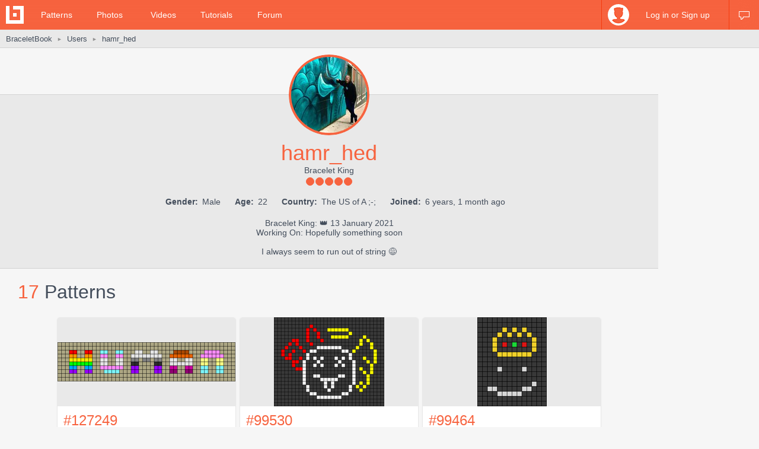

--- FILE ---
content_type: text/html; charset=utf-8
request_url: https://www.braceletbook.com/users/176702_hamr_hed/
body_size: 9355
content:
<!DOCTYPE html>

<html lang="en">
<head>
    <meta charset="utf-8" />
    <title>hamr_hed's profile | BraceletBook</title>
    <meta name="description" content="Friendship bracelet profile of user hamr_hed. Bracelet King: 👑 13 January 2021 
Working On: Hopefully something soon

I always seem to run out..." />
    <meta name="author" content="Jakub Kleň" />
    <link rel="alternate" type="application/rss+xml" title="BraceletBook RSS" href="https://www.braceletbook.com/rss/" />
    <meta name="twitter:site" content="@BraceletBook" />
    <meta property="al:ios:app_name" content="BraceletBook" />
    <meta property="al:ios:app_store_id" content="390289566" />
    <meta property="og:site_name" content="BraceletBook" />
    <meta name="color-scheme" content="light dark" /><meta name="theme-color" content="#f6f6f6" media="(prefers-color-scheme:light)" /><meta name="theme-color" content="#2d2d2d" media="(prefers-color-scheme:dark)" />
    <meta property="og:image" content="https://media.braceletbookcdn.com/users/000/000/047/071/000000047071/image.jpg" /><meta name="twitter:image" content="https://media.braceletbookcdn.com/users/000/000/047/071/000000047071/image.jpg" /><meta name="twitter:image:src" content="https://media.braceletbookcdn.com/users/000/000/047/071/000000047071/image.jpg" />
    <!--[if IE]><link rel="icon" type="image/x-icon" href="https://static.braceletbookcdn.com/images/favicon.ico" /><![endif]--><link rel="icon" type="image/png" href="https://static.braceletbookcdn.com/images/favicon_16.png" sizes="16x16" /><link rel="icon" type="image/png" href="https://static.braceletbookcdn.com/images/favicon_32.png" sizes="32x32" /><link rel="icon" type="image/png" href="https://static.braceletbookcdn.com/images/favicon_48.png" sizes="48x48" /><link rel="icon" type="image/png" href="https://static.braceletbookcdn.com/images/favicon_64.png" sizes="64x64" /><link rel="icon" type="image/png" href="https://static.braceletbookcdn.com/images/favicon_96.png" sizes="96x96" /><link rel="icon" type="image/png" href="https://static.braceletbookcdn.com/images/favicon_128.png" sizes="128x128" /><link rel="icon" type="image/png" href="https://static.braceletbookcdn.com/images/favicon_196.png" sizes="196x196" /><link rel="icon" type="image/png" href="https://static.braceletbookcdn.com/images/favicon_256.png" sizes="256x256" /><link rel="apple-touch-icon-precomposed" type="image/png" href="https://static.braceletbookcdn.com/images/apple-touch-icon.png" />
    <link rel="stylesheet" href="https://static.braceletbookcdn.com/cache/css/output.72ab83ee1321.css" type="text/css">
    
    <script src="https://static.braceletbookcdn.com/cache/js/output.697775bc5652.js"></script>
    <script>var SITE_DOMAIN = "braceletbook.com"; var STATIC_URL = "https://static.braceletbookcdn.com/";</script>
    <script>var REPLACE_EMOJIS = {":)": "🙂",":\u002D)": "🙂","\u003B)": "😉","\u003B\u002D)": "😉",":d": "😄",":\u002Dd": "😄",":\u0027d": "😂",":\u0027\u002Dd": "😂",":*": "😘",":\u002D*": "😘",":|": "😐",":\u002D|": "😐",":o": "😲",":\u002Do": "😲",":p": "😛",":\u002Dp": "😛","\u003Bp": "😜","\u003B\u002Dp": "😜",":z": "😴",":\u002Dz": "😴",":(": "🙁",":\u002D(": "🙁",":\u0027(": "😢",":\u0027\u002D(": "😢",":c(": "😭",":!": "🤮",":\u002D!": "🤮"};</script>
    
    
    
    <script>var APNS_PUSH_ID_SAFARI = "web.com.braceletbook"; var WEBPUSH_VAPID_PUBLIC_KEY = "BLGHZxjf4kcZ2VLnIqt42mnXyEtl_48LWDalw6tokyf0zIqBxfairfn0\u002Dcsos7B_VAsoONhAvr_Yalg723BzJFI";</script>

    <!-- InMobi Choice. Consent Manager Tag v3.0 (for TCF 2.2) -->
<script type="text/javascript" async=true>
(function() {
  var host = 'braceletbook.com';
  var element = document.createElement('script');
  var firstScript = document.getElementsByTagName('script')[0];
  var url = 'https://cmp.inmobi.com'
    .concat('/choice/', 'adF_aynRc44Cd', '/', host, '/choice.js?tag_version=V3');
  var uspTries = 0;
  var uspTriesLimit = 3;
  element.async = true;
  element.type = 'text/javascript';
  element.src = url;

  firstScript.parentNode.insertBefore(element, firstScript);

  function makeStub() {
    var TCF_LOCATOR_NAME = '__tcfapiLocator';
    var queue = [];
    var win = window;
    var cmpFrame;

    function addFrame() {
      var doc = win.document;
      var otherCMP = !!(win.frames[TCF_LOCATOR_NAME]);

      if (!otherCMP) {
        if (doc.body) {
          var iframe = doc.createElement('iframe');

          iframe.style.cssText = 'display:none';
          iframe.name = TCF_LOCATOR_NAME;
          doc.body.appendChild(iframe);
        } else {
          setTimeout(addFrame, 5);
        }
      }
      return !otherCMP;
    }

    function tcfAPIHandler() {
      var gdprApplies;
      var args = arguments;

      if (!args.length) {
        return queue;
      } else if (args[0] === 'setGdprApplies') {
        if (
          args.length > 3 &&
          args[2] === 2 &&
          typeof args[3] === 'boolean'
        ) {
          gdprApplies = args[3];
          if (typeof args[2] === 'function') {
            args[2]('set', true);
          }
        }
      } else if (args[0] === 'ping') {
        var retr = {
          gdprApplies: gdprApplies,
          cmpLoaded: false,
          cmpStatus: 'stub'
        };

        if (typeof args[2] === 'function') {
          args[2](retr);
        }
      } else {
        if(args[0] === 'init' && typeof args[3] === 'object') {
          args[3] = Object.assign(args[3], { tag_version: 'V3' });
        }
        queue.push(args);
      }
    }

    function postMessageEventHandler(event) {
      var msgIsString = typeof event.data === 'string';
      var json = {};

      try {
        if (msgIsString) {
          json = JSON.parse(event.data);
        } else {
          json = event.data;
        }
      } catch (ignore) {}

      var payload = json.__tcfapiCall;

      if (payload) {
        window.__tcfapi(
          payload.command,
          payload.version,
          function(retValue, success) {
            var returnMsg = {
              __tcfapiReturn: {
                returnValue: retValue,
                success: success,
                callId: payload.callId
              }
            };
            if (msgIsString) {
              returnMsg = JSON.stringify(returnMsg);
            }
            if (event && event.source && event.source.postMessage) {
              event.source.postMessage(returnMsg, '*');
            }
          },
          payload.parameter
        );
      }
    }

    while (win) {
      try {
        if (win.frames[TCF_LOCATOR_NAME]) {
          cmpFrame = win;
          break;
        }
      } catch (ignore) {}

      if (win === window.top) {
        break;
      }
      win = win.parent;
    }
    if (!cmpFrame) {
      addFrame();
      win.__tcfapi = tcfAPIHandler;
      win.addEventListener('message', postMessageEventHandler, false);
    }
  };

  makeStub();

  function makeGppStub() {
    const CMP_ID = 10;
    const SUPPORTED_APIS = [
      '2:tcfeuv2',
      '6:uspv1',
      '7:usnatv1',
      '8:usca',
      '9:usvav1',
      '10:uscov1',
      '11:usutv1',
      '12:usctv1'
    ];

    window.__gpp_addFrame = function (n) {
      if (!window.frames[n]) {
        if (document.body) {
          var i = document.createElement("iframe");
          i.style.cssText = "display:none";
          i.name = n;
          document.body.appendChild(i);
        } else {
          window.setTimeout(window.__gpp_addFrame, 10, n);
        }
      }
    };
    window.__gpp_stub = function () {
      var b = arguments;
      __gpp.queue = __gpp.queue || [];
      __gpp.events = __gpp.events || [];

      if (!b.length || (b.length == 1 && b[0] == "queue")) {
        return __gpp.queue;
      }

      if (b.length == 1 && b[0] == "events") {
        return __gpp.events;
      }

      var cmd = b[0];
      var clb = b.length > 1 ? b[1] : null;
      var par = b.length > 2 ? b[2] : null;
      if (cmd === "ping") {
        clb(
          {
            gppVersion: "1.1", // must be “Version.Subversion”, current: “1.1”
            cmpStatus: "stub", // possible values: stub, loading, loaded, error
            cmpDisplayStatus: "hidden", // possible values: hidden, visible, disabled
            signalStatus: "not ready", // possible values: not ready, ready
            supportedAPIs: SUPPORTED_APIS, // list of supported APIs
            cmpId: CMP_ID, // IAB assigned CMP ID, may be 0 during stub/loading
            sectionList: [],
            applicableSections: [-1],
            gppString: "",
            parsedSections: {},
          },
          true
        );
      } else if (cmd === "addEventListener") {
        if (!("lastId" in __gpp)) {
          __gpp.lastId = 0;
        }
        __gpp.lastId++;
        var lnr = __gpp.lastId;
        __gpp.events.push({
          id: lnr,
          callback: clb,
          parameter: par,
        });
        clb(
          {
            eventName: "listenerRegistered",
            listenerId: lnr, // Registered ID of the listener
            data: true, // positive signal
            pingData: {
              gppVersion: "1.1", // must be “Version.Subversion”, current: “1.1”
              cmpStatus: "stub", // possible values: stub, loading, loaded, error
              cmpDisplayStatus: "hidden", // possible values: hidden, visible, disabled
              signalStatus: "not ready", // possible values: not ready, ready
              supportedAPIs: SUPPORTED_APIS, // list of supported APIs
              cmpId: CMP_ID, // list of supported APIs
              sectionList: [],
              applicableSections: [-1],
              gppString: "",
              parsedSections: {},
            },
          },
          true
        );
      } else if (cmd === "removeEventListener") {
        var success = false;
        for (var i = 0; i < __gpp.events.length; i++) {
          if (__gpp.events[i].id == par) {
            __gpp.events.splice(i, 1);
            success = true;
            break;
          }
        }
        clb(
          {
            eventName: "listenerRemoved",
            listenerId: par, // Registered ID of the listener
            data: success, // status info
            pingData: {
              gppVersion: "1.1", // must be “Version.Subversion”, current: “1.1”
              cmpStatus: "stub", // possible values: stub, loading, loaded, error
              cmpDisplayStatus: "hidden", // possible values: hidden, visible, disabled
              signalStatus: "not ready", // possible values: not ready, ready
              supportedAPIs: SUPPORTED_APIS, // list of supported APIs
              cmpId: CMP_ID, // CMP ID
              sectionList: [],
              applicableSections: [-1],
              gppString: "",
              parsedSections: {},
            },
          },
          true
        );
      } else if (cmd === "hasSection") {
        clb(false, true);
      } else if (cmd === "getSection" || cmd === "getField") {
        clb(null, true);
      }
      //queue all other commands
      else {
        __gpp.queue.push([].slice.apply(b));
      }
    };
    window.__gpp_msghandler = function (event) {
      var msgIsString = typeof event.data === "string";
      try {
        var json = msgIsString ? JSON.parse(event.data) : event.data;
      } catch (e) {
        var json = null;
      }
      if (typeof json === "object" && json !== null && "__gppCall" in json) {
        var i = json.__gppCall;
        window.__gpp(
          i.command,
          function (retValue, success) {
            var returnMsg = {
              __gppReturn: {
                returnValue: retValue,
                success: success,
                callId: i.callId,
              },
            };
            event.source.postMessage(msgIsString ? JSON.stringify(returnMsg) : returnMsg, "*");
          },
          "parameter" in i ? i.parameter : null,
          "version" in i ? i.version : "1.1"
        );
      }
    };
    if (!("__gpp" in window) || typeof window.__gpp !== "function") {
      window.__gpp = window.__gpp_stub;
      window.addEventListener("message", window.__gpp_msghandler, false);
      window.__gpp_addFrame("__gppLocator");
    }
  };

  makeGppStub();

  var uspStubFunction = function() {
    var arg = arguments;
    if (typeof window.__uspapi !== uspStubFunction) {
      setTimeout(function() {
        if (typeof window.__uspapi !== 'undefined') {
          window.__uspapi.apply(window.__uspapi, arg);
        }
      }, 500);
    }
  };

  var checkIfUspIsReady = function() {
    uspTries++;
    if (window.__uspapi === uspStubFunction && uspTries < uspTriesLimit) {
      console.warn('USP is not accessible');
    } else {
      clearInterval(uspInterval);
    }
  };

  if (typeof window.__uspapi === 'undefined') {
    window.__uspapi = uspStubFunction;
    var uspInterval = setInterval(checkIfUspIsReady, 6000);
  }
})();
</script>
<!-- End InMobi Choice. Consent Manager Tag v3.0 (for TCF 2.2) -->
    <script async src="https://pagead2.googlesyndication.com/pagead/js/adsbygoogle.js"></script>
<script data-cfasync="false">var freestar = freestar || {}; freestar.queue = freestar.queue || []; freestar.config = freestar.config || {}; freestar.config.enabled_slots = []; freestar.initCallback = function () { (freestar.config.enabled_slots.length === 0) ? freestar.initCallbackCalled = false : freestar.newAdSlots(freestar.config.enabled_slots) }</script>
<script src="https://a.pub.network/braceletbook-com/pubfig.min.js" async></script>
    <script async src="https://www.googletagmanager.com/gtag/js?id=UA-5957603-3"></script>
<script>window['gtag_enable_tcf_support']=true;window.dataLayer=window.dataLayer||[];function gtag(){dataLayer.push(arguments);}gtag('js',new Date());gtag('config','UA-5957603-3');gtag('config','G-T0FB63TGKM');</script>

</head>
<body class="with_ads">
    <div id="wrapper">
        
    <script src="//s7.addthis.com/js/300/addthis_widget.js#pubid=braceletbook" async></script>
    
    

    <div id="header">
        <div class="header_content">
            <a class="logo" title="Home" href="https://www.braceletbook.com/"><img alt="BraceletBook logo" width="30" height="30" src="https://static.braceletbookcdn.com/images/logo_header.png" srcset="https://static.braceletbookcdn.com/images/logo_header_2x.png 2x, https://static.braceletbookcdn.com/images/logo_header_3x.png 3x" /></a>
            <div class="menu">
                
    <a href="https://www.braceletbook.com/patterns/">Patterns</a>
    <a href="https://www.braceletbook.com/photos/">Photos</a>
    <a href="https://www.braceletbook.com/videos/">Videos</a>
    <a href="https://www.braceletbook.com/tutorials/">Tutorials</a>
    <a href="https://www.braceletbook.com/forum/">Forum</a>

            </div>
            
    <div class="icons">
        
        
        <a class="chat_icon" href="https://www.braceletbook.com/chat/" title="Chat"><div class="icon"></div><div class="icon_active"></div></a>
        
    </div>

    <div class="profile">
        <a class="anchor" href="https://www.braceletbook.com/login-signup/?next=https%3A//www.braceletbook.com/users/176702_hamr_hed/">
            <img alt="login signup" width="36" height="36" src="https://static.braceletbookcdn.com/users/images/image_36.jpg" srcset="https://static.braceletbookcdn.com/users/images/image_36_2x.jpg 2x, https://static.braceletbookcdn.com/users/images/image_36_3x.jpg 3x" />
            <div class="caption">Log in or Sign up</div>
        </a>
        <div class="profile_popover">
            <div class="container">
                
                    <div class="padder">
                        
                        <form action="https://www.braceletbook.com/login-signup/?next=https%3A//www.braceletbook.com/users/176702_hamr_hed/" method="post">
                            <input type="hidden" name="csrfmiddlewaretoken" value="RLxjVjX0KQFYJ6nM9Jrr3LFtFAV49VY6bWPBOeKeE8WYhevG70f09K16FAnyjv1Y">
                            <input type="hidden" name="type" value="login" id="id_login_type">
                            
                                <div class="input"><input type="text" name="username" autofocus autocapitalize="none" autocomplete="username" maxlength="10" placeholder="Username" required id="id_login_username"></div>
                            
                                <div class="input"><input type="password" name="password" autocomplete="current-password" placeholder="Password" required id="id_login_password"></div>
                            
                            <div class="input_submit"><input type="submit" name="submit" value="Log in" /></div>
                        </form>
                    </div>
                
            </div>
        </div>
    </div>

        </div>
    </div>

    <div id="body">
        
    <div id="submenu">
        <div class="submenu_content">
            <div class="breadcrumb">
                <a href="https://www.braceletbook.com/">BraceletBook</a>&nbsp;<span class="arrow">►</span>&nbsp;<h2><a href="https://www.braceletbook.com/users/">Users</a></h2>&nbsp;<span class="arrow">►</span>&nbsp;<a href="https://www.braceletbook.com/users/176702_hamr_hed/"><h1>hamr_hed</h1></a>
            </div>
            <div class="addthis"><div class="addthis_inline_share_toolbox_01e6"></div></div>
        </div>
    </div>

        <div id="content">
            
    <div class="vertical_ad_rail">
        <div class="vertical_ad_container">
            <style type="text/css">.adslot_160x600-rr_0, .adslot_160x600-rr_0 .adtag { height: 600px; } .adslot_160x600-rr_0 .adtag { width: 160px; } @media not all and (min-width: 1160px) { .adslot_160x600-rr_0, .adslot_160x600-rr_0 .adtag { display: none !important; } } @media (min-width: 1300px) { .adslot_160x600-rr_0, .adslot_160x600-rr_0 .adtag { display: none !important; } }</style>
<div class="ad_center_nomargin adslot_160x600-rr_0"><div id="braceletbook_right_rail" class="adtag" align="center"><script data-cfasync="false">var w = window.innerWidth || document.documentElement.clientWidth || document.body.clientWidth; if (w >= 1160 && w < 1300) { freestar.config.enabled_slots.push({ placementName: "braceletbook_right_rail", slotId: "braceletbook_right_rail" }); }</script></div></div>
            <style type="text/css">.adslot_300x600-rr_0, .adslot_300x600-rr_0 .adtag { height: 600px; } .adslot_300x600-rr_0 .adtag { width: 300px; } @media not all and (min-width: 1300px) { .adslot_300x600-rr_0, .adslot_300x600-rr_0 .adtag { display: none !important; } }</style>
<div class="ad_center_nomargin adslot_300x600-rr_0"><div id="braceletbook_right_rail_big" class="adtag" align="center"><script data-cfasync="false">var w = window.innerWidth || document.documentElement.clientWidth || document.body.clientWidth; if (w >= 1300) { freestar.config.enabled_slots.push({ placementName: "braceletbook_right_rail_big", slotId: "braceletbook_right_rail_big" }); }</script></div></div>
            <style type="text/css">.adslot_300x250-rr_0, .adslot_300x250-rr_0 .adtag { height: 250px; } .adslot_300x250-rr_0 .adtag { width: 300px; } @media not all and (min-width: 1300px) { .adslot_300x250-rr_0, .adslot_300x250-rr_0 .adtag { display: none !important; } }</style>
<div class="ad_center_tmargin adslot_300x250-rr_0"><div id="braceletbook_right_rail_big2" class="adtag" align="center"><script data-cfasync="false">var w = window.innerWidth || document.documentElement.clientWidth || document.body.clientWidth; if (w >= 1300) { freestar.config.enabled_slots.push({ placementName: "braceletbook_right_rail_big2", slotId: "braceletbook_right_rail_big2" }); }</script></div></div>
        </div>
    </div>

            
    <div class="user">
        <div class="user_above_info">
            <div class="user_buttons">
                
                <div class="clear"></div>
            </div>
        </div>
        <div class="user_info">
            <a data-fancybox="avatar" class="user_avatar" href="https://media.braceletbookcdn.com/users/000/000/047/071/000000047071/image.jpg"><img alt="hamr_hed" width="128" height="128" src="https://media.braceletbookcdn.com/users/000/000/047/071/000000047071/image_128.jpg" srcset="https://media.braceletbookcdn.com/users/000/000/047/071/000000047071/image_128_2x.jpg 2x, https://media.braceletbookcdn.com/users/000/000/047/071/000000047071/image_128_3x.jpg 3x" /></a>
            
            <div class="user_username">hamr_hed</div>
            
            <div class="user_rank">Bracelet King</div>
            <div class="user_rank_dots"><div class="user_rank_dots_full"></div><div class="user_rank_dots_full"></div><div class="user_rank_dots_full"></div><div class="user_rank_dots_full"></div><div class="user_rank_dots_full"></div></div>
            <div class="user_small_info">
                <strong>Gender:</strong> Male
                <strong>Age:</strong> 22
                <strong>Country:</strong> The US of A  ;-;
                <strong>Joined:</strong> 6 years, 1 month ago
            </div>
            <div class="user_big_info">Bracelet King: 👑 13 January 2021 <br>Working On: Hopefully something soon<br><br>I always seem to run out of string 😅</div>
        </div>

        <div class="related">
            
                <div class="title padded">17 <span class="title_gray">Patterns</span></div>
                

<div class="patterns">
    
        
            <div class="patterns_item">
                <a class="img" href="https://www.braceletbook.com/patterns/alpha/127249/">
                    <div class="img_container">
                        <div class="hover_overlay"></div>
                        <span class="align_helper"></span>
                        <img alt="Alpha pattern #127249" src="https://media.braceletbookcdn.com/patterns/000/000/127/249/000000127249/preview_small.png" srcset="https://media.braceletbookcdn.com/patterns/000/000/127/249/000000127249/preview_small_2x.png 2x, https://media.braceletbookcdn.com/patterns/000/000/127/249/000000127249/preview_small_3x.png 3x" />
                    </div>
                </a>
                <div class="info">
                    <a class="id" href="https://www.braceletbook.com/patterns/alpha/127249/">#127249</a>
                    <div class="icons">
                        <div class="dimensions_icon"></div><span class="caption padded">10x46</span>
                        <div class="strings_icon"></div><span class="caption padded">11</span>
                        <div class="colors_icon"></div><span class="caption">17</span>
                        
                    </div>
                    <div class="small_icons">
                        <div class="photos_icon"></div><span class="caption padded">0</span>
                        <div class="videos_icon"></div><span class="caption padded">0</span>
                        <div class="loves_icon"></div><span class="caption padded">20</span>
                        <div class="rating_icon"></div><span class="caption">100.0%</span>

                        <span class="added_by">by <a href="https://www.braceletbook.com/users/176702_hamr_hed/">hamr_hed</a></span>
                    </div>
                    <div class="clear"></div>
                </div>
            </div>
        

        
    
        
            <div class="patterns_item">
                <a class="img" href="https://www.braceletbook.com/patterns/alpha/99530/">
                    <div class="img_container">
                        <div class="hover_overlay"></div>
                        <span class="align_helper"></span>
                        <img alt="Alpha pattern #99530" src="https://media.braceletbookcdn.com/patterns/000/000/099/530/000000099530/preview_small.png" srcset="https://media.braceletbookcdn.com/patterns/000/000/099/530/000000099530/preview_small_2x.png 2x, https://media.braceletbookcdn.com/patterns/000/000/099/530/000000099530/preview_small_3x.png 3x" />
                    </div>
                </a>
                <div class="info">
                    <a class="id" href="https://www.braceletbook.com/patterns/alpha/99530/">#99530</a>
                    <div class="icons">
                        <div class="dimensions_icon"></div><span class="caption padded">25x31</span>
                        <div class="strings_icon"></div><span class="caption padded">26</span>
                        <div class="colors_icon"></div><span class="caption">4</span>
                        
                    </div>
                    <div class="small_icons">
                        <div class="photos_icon"></div><span class="caption padded">0</span>
                        <div class="videos_icon"></div><span class="caption padded">0</span>
                        <div class="loves_icon"></div><span class="caption padded">4</span>
                        <div class="rating_icon"></div><span class="caption">100.0%</span>

                        <span class="added_by">by <a href="https://www.braceletbook.com/users/176702_hamr_hed/">hamr_hed</a></span>
                    </div>
                    <div class="clear"></div>
                </div>
            </div>
        

        
    
        
            <div class="patterns_item">
                <a class="img" href="https://www.braceletbook.com/patterns/alpha/99464/">
                    <div class="img_container">
                        <div class="hover_overlay"></div>
                        <span class="align_helper"></span>
                        <img alt="Alpha pattern #99464" src="https://media.braceletbookcdn.com/patterns/000/000/099/464/000000099464/preview_small.png" srcset="https://media.braceletbookcdn.com/patterns/000/000/099/464/000000099464/preview_small_2x.png 2x, https://media.braceletbookcdn.com/patterns/000/000/099/464/000000099464/preview_small_3x.png 3x" />
                    </div>
                </a>
                <div class="info">
                    <a class="id" href="https://www.braceletbook.com/patterns/alpha/99464/">#99464</a>
                    <div class="icons">
                        <div class="dimensions_icon"></div><span class="caption padded">14x18</span>
                        <div class="strings_icon"></div><span class="caption padded">15</span>
                        <div class="colors_icon"></div><span class="caption">5</span>
                        
                    </div>
                    <div class="small_icons">
                        <div class="photos_icon"></div><span class="caption padded">1</span>
                        <div class="videos_icon"></div><span class="caption padded">0</span>
                        <div class="loves_icon"></div><span class="caption padded">6</span>
                        <div class="rating_icon"></div><span class="caption">97.2%</span>

                        <span class="added_by">by <a href="https://www.braceletbook.com/users/176702_hamr_hed/">hamr_hed</a></span>
                    </div>
                    <div class="clear"></div>
                </div>
            </div>
        

        
    
        
            <div class="patterns_item">
                <a class="img" href="https://www.braceletbook.com/patterns/alpha/97387/">
                    <div class="img_container">
                        <div class="hover_overlay"></div>
                        <span class="align_helper"></span>
                        <img alt="Alpha pattern #97387" src="https://media.braceletbookcdn.com/patterns/000/000/097/387/000000097387/preview_small.png" srcset="https://media.braceletbookcdn.com/patterns/000/000/097/387/000000097387/preview_small_2x.png 2x, https://media.braceletbookcdn.com/patterns/000/000/097/387/000000097387/preview_small_3x.png 3x" />
                    </div>
                </a>
                <div class="info">
                    <a class="id" href="https://www.braceletbook.com/patterns/alpha/97387/">#97387</a>
                    <div class="icons">
                        <div class="dimensions_icon"></div><span class="caption padded">12x70</span>
                        <div class="strings_icon"></div><span class="caption padded">13</span>
                        <div class="colors_icon"></div><span class="caption">3</span>
                        
                    </div>
                    <div class="small_icons">
                        <div class="photos_icon"></div><span class="caption padded">2</span>
                        <div class="videos_icon"></div><span class="caption padded">0</span>
                        <div class="loves_icon"></div><span class="caption padded">6</span>
                        <div class="rating_icon"></div><span class="caption">100.0%</span>

                        <span class="added_by">by <a href="https://www.braceletbook.com/users/176702_hamr_hed/">hamr_hed</a></span>
                    </div>
                    <div class="clear"></div>
                </div>
            </div>
        

        
            <div class="patterns_item">
                <style type="text/css">.adslot_300x250_0, .adslot_300x250_0 .adtag { height: 250px; } .adslot_300x250_0 .adtag { width: 300px; }</style>
<div class="ad_center_nomargin adslot_300x250_0"><div id="braceletbook_incontent_1" class="adtag" align="center"><script data-cfasync="false">freestar.config.enabled_slots.push({ placementName: "braceletbook_incontent_1", slotId: "braceletbook_incontent_1" });</script></div></div>
            </div>
        
    
        
            <div class="patterns_item">
                <a class="img" href="https://www.braceletbook.com/patterns/alpha/94733/">
                    <div class="img_container">
                        <div class="hover_overlay"></div>
                        <span class="align_helper"></span>
                        <img alt="Alpha pattern #94733" src="https://media.braceletbookcdn.com/patterns/000/000/094/733/000000094733/preview_small.png" srcset="https://media.braceletbookcdn.com/patterns/000/000/094/733/000000094733/preview_small_2x.png 2x, https://media.braceletbookcdn.com/patterns/000/000/094/733/000000094733/preview_small_3x.png 3x" />
                    </div>
                </a>
                <div class="info">
                    <a class="id" href="https://www.braceletbook.com/patterns/alpha/94733/">#94733</a>
                    <div class="icons">
                        <div class="dimensions_icon"></div><span class="caption padded">46x79</span>
                        <div class="strings_icon"></div><span class="caption padded">47</span>
                        <div class="colors_icon"></div><span class="caption">2</span>
                        
                    </div>
                    <div class="small_icons">
                        <div class="photos_icon"></div><span class="caption padded">1</span>
                        <div class="videos_icon"></div><span class="caption padded">0</span>
                        <div class="loves_icon"></div><span class="caption padded">6</span>
                        <div class="rating_icon"></div><span class="caption">100.0%</span>

                        <span class="added_by">by <a href="https://www.braceletbook.com/users/176702_hamr_hed/">hamr_hed</a></span>
                    </div>
                    <div class="clear"></div>
                </div>
            </div>
        

        
    
        
            <div class="patterns_item">
                <a class="img" href="https://www.braceletbook.com/patterns/alpha/76539/">
                    <div class="img_container">
                        <div class="hover_overlay"></div>
                        <span class="align_helper"></span>
                        <img alt="Alpha pattern #76539" src="https://media.braceletbookcdn.com/patterns/000/000/076/539/000000076539/preview_small.png" srcset="https://media.braceletbookcdn.com/patterns/000/000/076/539/000000076539/preview_small_2x.png 2x, https://media.braceletbookcdn.com/patterns/000/000/076/539/000000076539/preview_small_3x.png 3x" />
                    </div>
                </a>
                <div class="info">
                    <a class="id" href="https://www.braceletbook.com/patterns/alpha/76539/">#76539</a>
                    <div class="icons">
                        <div class="dimensions_icon"></div><span class="caption padded">14x22</span>
                        <div class="strings_icon"></div><span class="caption padded">15</span>
                        <div class="colors_icon"></div><span class="caption">5</span>
                        
                    </div>
                    <div class="small_icons">
                        <div class="photos_icon"></div><span class="caption padded">0</span>
                        <div class="videos_icon"></div><span class="caption padded">0</span>
                        <div class="loves_icon"></div><span class="caption padded">0</span>
                        <div class="rating_icon"></div><span class="caption">93.8%</span>

                        <span class="added_by">by <a href="https://www.braceletbook.com/users/176702_hamr_hed/">hamr_hed</a></span>
                    </div>
                    <div class="clear"></div>
                </div>
            </div>
        

        
    
        
            <div class="patterns_item">
                <a class="img" href="https://www.braceletbook.com/patterns/alpha/69684/">
                    <div class="img_container">
                        <div class="hover_overlay"></div>
                        <span class="align_helper"></span>
                        <img alt="Alpha pattern #69684" src="https://media.braceletbookcdn.com/patterns/000/000/069/684/000000069684/preview_small.png" srcset="https://media.braceletbookcdn.com/patterns/000/000/069/684/000000069684/preview_small_2x.png 2x, https://media.braceletbookcdn.com/patterns/000/000/069/684/000000069684/preview_small_3x.png 3x" />
                    </div>
                </a>
                <div class="info">
                    <a class="id" href="https://www.braceletbook.com/patterns/alpha/69684/">#69684</a>
                    <div class="icons">
                        <div class="dimensions_icon"></div><span class="caption padded">26x31</span>
                        <div class="strings_icon"></div><span class="caption padded">27</span>
                        <div class="colors_icon"></div><span class="caption">6</span>
                        
                    </div>
                    <div class="small_icons">
                        <div class="photos_icon"></div><span class="caption padded">0</span>
                        <div class="videos_icon"></div><span class="caption padded">0</span>
                        <div class="loves_icon"></div><span class="caption padded">7</span>
                        <div class="rating_icon"></div><span class="caption">91.7%</span>

                        <span class="added_by">by <a href="https://www.braceletbook.com/users/176702_hamr_hed/">hamr_hed</a></span>
                    </div>
                    <div class="clear"></div>
                </div>
            </div>
        

        
    
        
            <div class="patterns_item">
                <a class="img" href="https://www.braceletbook.com/patterns/normal/69081/">
                    <div class="img_container">
                        <div class="hover_overlay"></div>
                        <span class="align_helper"></span>
                        <img alt="Normal pattern #69081" src="https://media.braceletbookcdn.com/patterns/000/000/069/081/000000069081/preview_small.png" srcset="https://media.braceletbookcdn.com/patterns/000/000/069/081/000000069081/preview_small_2x.png 2x, https://media.braceletbookcdn.com/patterns/000/000/069/081/000000069081/preview_small_3x.png 3x" />
                    </div>
                </a>
                <div class="info">
                    <a class="id" href="https://www.braceletbook.com/patterns/normal/69081/">#69081</a>
                    <div class="icons">
                        <div class="dimensions_icon"></div><span class="caption padded">11x184</span>
                        <div class="strings_icon"></div><span class="caption padded">23</span>
                        <div class="colors_icon"></div><span class="caption">4</span>
                        
                    </div>
                    <div class="small_icons">
                        <div class="photos_icon"></div><span class="caption padded">0</span>
                        <div class="videos_icon"></div><span class="caption padded">0</span>
                        <div class="loves_icon"></div><span class="caption padded">1</span>
                        <div class="rating_icon"></div><span class="caption">100.0%</span>

                        <span class="added_by">by <a href="https://www.braceletbook.com/users/176702_hamr_hed/">hamr_hed</a></span>
                    </div>
                    <div class="clear"></div>
                </div>
            </div>
        

        
    
        
            <div class="patterns_item">
                <a class="img" href="https://www.braceletbook.com/patterns/normal/69080/">
                    <div class="img_container">
                        <div class="hover_overlay"></div>
                        <span class="align_helper"></span>
                        <img alt="Normal pattern #69080" src="https://media.braceletbookcdn.com/patterns/000/000/069/080/000000069080/preview_small.png" srcset="https://media.braceletbookcdn.com/patterns/000/000/069/080/000000069080/preview_small_2x.png 2x, https://media.braceletbookcdn.com/patterns/000/000/069/080/000000069080/preview_small_3x.png 3x" />
                    </div>
                </a>
                <div class="info">
                    <a class="id" href="https://www.braceletbook.com/patterns/normal/69080/">#69080</a>
                    <div class="icons">
                        <div class="dimensions_icon"></div><span class="caption padded">7x120</span>
                        <div class="strings_icon"></div><span class="caption padded">15</span>
                        <div class="colors_icon"></div><span class="caption">4</span>
                        
                    </div>
                    <div class="small_icons">
                        <div class="photos_icon"></div><span class="caption padded">0</span>
                        <div class="videos_icon"></div><span class="caption padded">0</span>
                        <div class="loves_icon"></div><span class="caption padded">1</span>
                        <div class="rating_icon"></div><span class="caption">100.0%</span>

                        <span class="added_by">by <a href="https://www.braceletbook.com/users/176702_hamr_hed/">hamr_hed</a></span>
                    </div>
                    <div class="clear"></div>
                </div>
            </div>
        

        
    
        
            <div class="patterns_item">
                <a class="img" href="https://www.braceletbook.com/patterns/normal/69079/">
                    <div class="img_container">
                        <div class="hover_overlay"></div>
                        <span class="align_helper"></span>
                        <img alt="Normal pattern #69079" src="https://media.braceletbookcdn.com/patterns/000/000/069/079/000000069079/preview_small.png" srcset="https://media.braceletbookcdn.com/patterns/000/000/069/079/000000069079/preview_small_2x.png 2x, https://media.braceletbookcdn.com/patterns/000/000/069/079/000000069079/preview_small_3x.png 3x" />
                    </div>
                </a>
                <div class="info">
                    <a class="id" href="https://www.braceletbook.com/patterns/normal/69079/">#69079</a>
                    <div class="icons">
                        <div class="dimensions_icon"></div><span class="caption padded">5x88</span>
                        <div class="strings_icon"></div><span class="caption padded">11</span>
                        <div class="colors_icon"></div><span class="caption">4</span>
                        
                    </div>
                    <div class="small_icons">
                        <div class="photos_icon"></div><span class="caption padded">0</span>
                        <div class="videos_icon"></div><span class="caption padded">0</span>
                        <div class="loves_icon"></div><span class="caption padded">3</span>
                        <div class="rating_icon"></div><span class="caption">100.0%</span>

                        <span class="added_by">by <a href="https://www.braceletbook.com/users/176702_hamr_hed/">hamr_hed</a></span>
                    </div>
                    <div class="clear"></div>
                </div>
            </div>
        

        
    
</div>

                
                    <div class="show_all"><a href="https://www.braceletbook.com/patterns/?added-by=hamr_hed" title="Show all patterns">Show all</a></div>
                
            

            
                <div class="title padded">1 <span class="title_gray">Variation</span></div>
                

<div class="patterns">
    
        
            <div class="patterns_item">
                <a class="img" href="https://www.braceletbook.com/variations/alpha/179252/">
                    <div class="img_container">
                        <div class="hover_overlay"></div>
                        <span class="align_helper"></span>
                        <img alt="Alpha pattern #97387 variation #179252" src="https://media.braceletbookcdn.com/variations/000/000/179/252/000000179252/preview_small.png" srcset="https://media.braceletbookcdn.com/variations/000/000/179/252/000000179252/preview_small_2x.png 2x, https://media.braceletbookcdn.com/variations/000/000/179/252/000000179252/preview_small_3x.png 3x" />
                    </div>
                </a>
                <div class="info">
                    <a class="id" href="https://www.braceletbook.com/variations/alpha/179252/">#97387<div class="variation_icon">V</div></a>
                    <div class="icons">
                        <div class="dimensions_icon"></div><span class="caption padded">12x70</span>
                        <div class="strings_icon"></div><span class="caption padded">13</span>
                        <div class="colors_icon"></div><span class="caption">3</span>
                        
                    </div>
                    <div class="small_icons">
                        <div class="photos_icon"></div><span class="caption padded">2</span>
                        <div class="videos_icon"></div><span class="caption padded">0</span>
                        <div class="loves_icon"></div><span class="caption padded">6</span>
                        <div class="rating_icon"></div><span class="caption">100.0%</span>

                        <span class="added_by">by <a href="https://www.braceletbook.com/users/176702_hamr_hed/">hamr_hed</a></span>
                    </div>
                    <div class="clear"></div>
                </div>
            </div>
        

        
    
</div>

                
            

            
                <style type="text/css">.adslot_970x90_0, .adslot_970x90_0 .adtag { height: 90px; } .adslot_970x90_0 .adtag { width: 970px; }</style>
<div class="ad_center adslot_970x90_0"><div id="braceletbook_leaderboard_mid_1" class="adtag" align="center"><script data-cfasync="false">freestar.config.enabled_slots.push({ placementName: "braceletbook_leaderboard_mid_1", slotId: "braceletbook_leaderboard_mid_1" });</script></div></div>
                <div class="title padded">50 <span class="title_gray">Photos</span></div>
                

<div class="photos">
    
        <div class="photos_item">
            <a class="img" data-fancybox="photo" href="https://media.braceletbookcdn.com/photos/000/000/440/249/000000440249/image.jpg">
                <div class="hover_overlay"></div>
                <img alt="Pattern #10092 Photo" width="218" height="218" src="https://media.braceletbookcdn.com/photos/000/000/440/249/000000440249/image_preview.jpg" srcset="https://media.braceletbookcdn.com/photos/000/000/440/249/000000440249/image_preview_2x.jpg 2x, https://media.braceletbookcdn.com/photos/000/000/440/249/000000440249/image_preview_3x.jpg 3x" />
            </a>
            <div class="info">
                <a class="id" href="https://www.braceletbook.com/patterns/normal/10092/">#10092</a>
                <div class="added_by">by <a href="https://www.braceletbook.com/users/176702_hamr_hed/">hamr_hed</a></div>
            </div>
        </div>
    
        <div class="photos_item">
            <a class="img" data-fancybox="photo" href="https://media.braceletbookcdn.com/photos/000/000/440/239/000000440239/image.jpg">
                <div class="hover_overlay"></div>
                <img alt="Pattern #54161 Photo" width="218" height="218" src="https://media.braceletbookcdn.com/photos/000/000/440/239/000000440239/image_preview.jpg" srcset="https://media.braceletbookcdn.com/photos/000/000/440/239/000000440239/image_preview_2x.jpg 2x, https://media.braceletbookcdn.com/photos/000/000/440/239/000000440239/image_preview_3x.jpg 3x" />
            </a>
            <div class="info">
                <a class="id" href="https://www.braceletbook.com/patterns/alpha/54161/">#54161</a>
                <div class="added_by">by <a href="https://www.braceletbook.com/users/176702_hamr_hed/">hamr_hed</a></div>
            </div>
        </div>
    
        <div class="photos_item">
            <a class="img" data-fancybox="photo" href="https://media.braceletbookcdn.com/photos/000/000/374/254/000000374254/image.jpg">
                <div class="hover_overlay"></div>
                <img alt="Pattern #172802 Photo" width="218" height="218" src="https://media.braceletbookcdn.com/photos/000/000/374/254/000000374254/image_preview.jpg" srcset="https://media.braceletbookcdn.com/photos/000/000/374/254/000000374254/image_preview_2x.jpg 2x, https://media.braceletbookcdn.com/photos/000/000/374/254/000000374254/image_preview_3x.jpg 3x" />
            </a>
            <div class="info">
                <a class="id" href="https://www.braceletbook.com/patterns/normal/172802/">#172802</a>
                <div class="added_by">by <a href="https://www.braceletbook.com/users/176702_hamr_hed/">hamr_hed</a></div>
            </div>
        </div>
    
        <div class="photos_item">
            <a class="img" data-fancybox="photo" href="https://media.braceletbookcdn.com/photos/000/000/372/679/000000372679/image.jpg">
                <div class="hover_overlay"></div>
                <img alt="Pattern #92417 Photo" width="218" height="218" src="https://media.braceletbookcdn.com/photos/000/000/372/679/000000372679/image_preview.jpg" srcset="https://media.braceletbookcdn.com/photos/000/000/372/679/000000372679/image_preview_2x.jpg 2x, https://media.braceletbookcdn.com/photos/000/000/372/679/000000372679/image_preview_3x.jpg 3x" />
            </a>
            <div class="info">
                <a class="id" href="https://www.braceletbook.com/patterns/alpha/92417/">#92417</a>
                <div class="added_by">by <a href="https://www.braceletbook.com/users/176702_hamr_hed/">hamr_hed</a></div>
            </div>
        </div>
    
        <div class="photos_item">
            <a class="img" data-fancybox="photo" href="https://media.braceletbookcdn.com/photos/000/000/251/817/000000251817/image.jpg">
                <div class="hover_overlay"></div>
                <img alt="Pattern #34344 Photo" width="218" height="218" src="https://media.braceletbookcdn.com/photos/000/000/251/817/000000251817/image_preview.jpg" srcset="https://media.braceletbookcdn.com/photos/000/000/251/817/000000251817/image_preview_2x.jpg 2x, https://media.braceletbookcdn.com/photos/000/000/251/817/000000251817/image_preview_3x.jpg 3x" />
            </a>
            <div class="info">
                <a class="id" href="https://www.braceletbook.com/patterns/normal/34344/">#34344</a>
                <div class="added_by">by <a href="https://www.braceletbook.com/users/176702_hamr_hed/">hamr_hed</a></div>
            </div>
        </div>
    
        <div class="photos_item">
            <a class="img" data-fancybox="photo" href="https://media.braceletbookcdn.com/photos/000/000/197/740/000000197740/image.jpg">
                <div class="hover_overlay"></div>
                <img alt="Pattern #43236 Photo" width="218" height="218" src="https://media.braceletbookcdn.com/photos/000/000/197/740/000000197740/image_preview.jpg" srcset="https://media.braceletbookcdn.com/photos/000/000/197/740/000000197740/image_preview_2x.jpg 2x, https://media.braceletbookcdn.com/photos/000/000/197/740/000000197740/image_preview_3x.jpg 3x" />
            </a>
            <div class="info">
                <a class="id" href="https://www.braceletbook.com/patterns/normal/43236/">#43236</a>
                <div class="added_by">by <a href="https://www.braceletbook.com/users/176702_hamr_hed/">hamr_hed</a></div>
            </div>
        </div>
    
        <div class="photos_item">
            <a class="img" data-fancybox="photo" href="https://media.braceletbookcdn.com/photos/000/000/197/108/000000197108/image.jpg">
                <div class="hover_overlay"></div>
                <img alt="Pattern #83967 Photo" width="218" height="218" src="https://media.braceletbookcdn.com/photos/000/000/197/108/000000197108/image_preview.jpg" srcset="https://media.braceletbookcdn.com/photos/000/000/197/108/000000197108/image_preview_2x.jpg 2x, https://media.braceletbookcdn.com/photos/000/000/197/108/000000197108/image_preview_3x.jpg 3x" />
            </a>
            <div class="info">
                <a class="id" href="https://www.braceletbook.com/patterns/alpha/83967/">#83967</a>
                <div class="added_by">by <a href="https://www.braceletbook.com/users/176702_hamr_hed/">hamr_hed</a></div>
            </div>
        </div>
    
        <div class="photos_item">
            <a class="img" data-fancybox="photo" href="https://media.braceletbookcdn.com/photos/000/000/193/745/000000193745/image.jpg">
                <div class="hover_overlay"></div>
                <img alt="Pattern #96963 Photo" width="218" height="218" src="https://media.braceletbookcdn.com/photos/000/000/193/745/000000193745/image_preview.jpg" srcset="https://media.braceletbookcdn.com/photos/000/000/193/745/000000193745/image_preview_2x.jpg 2x, https://media.braceletbookcdn.com/photos/000/000/193/745/000000193745/image_preview_3x.jpg 3x" />
            </a>
            <div class="info">
                <a class="id" href="https://www.braceletbook.com/patterns/normal/96963/">#96963</a>
                <div class="added_by">by <a href="https://www.braceletbook.com/users/176702_hamr_hed/">hamr_hed</a></div>
            </div>
        </div>
    
        <div class="photos_item">
            <a class="img" data-fancybox="photo" href="https://media.braceletbookcdn.com/photos/000/000/193/634/000000193634/image.jpg">
                <div class="hover_overlay"></div>
                <img alt="Pattern #93167 Photo" width="218" height="218" src="https://media.braceletbookcdn.com/photos/000/000/193/634/000000193634/image_preview.jpg" srcset="https://media.braceletbookcdn.com/photos/000/000/193/634/000000193634/image_preview_2x.jpg 2x, https://media.braceletbookcdn.com/photos/000/000/193/634/000000193634/image_preview_3x.jpg 3x" />
            </a>
            <div class="info">
                <a class="id" href="https://www.braceletbook.com/patterns/alpha/93167/">#93167</a>
                <div class="added_by">by <a href="https://www.braceletbook.com/users/176702_hamr_hed/">hamr_hed</a></div>
            </div>
        </div>
    
        <div class="photos_item">
            <a class="img" data-fancybox="photo" href="https://media.braceletbookcdn.com/photos/000/000/192/094/000000192094/image.jpg">
                <div class="hover_overlay"></div>
                <img alt="Pattern #8454 Photo" width="218" height="218" src="https://media.braceletbookcdn.com/photos/000/000/192/094/000000192094/image_preview.jpg" srcset="https://media.braceletbookcdn.com/photos/000/000/192/094/000000192094/image_preview_2x.jpg 2x, https://media.braceletbookcdn.com/photos/000/000/192/094/000000192094/image_preview_3x.jpg 3x" />
            </a>
            <div class="info">
                <a class="id" href="https://www.braceletbook.com/patterns/alpha/8454/">#8454</a>
                <div class="added_by">by <a href="https://www.braceletbook.com/users/176702_hamr_hed/">hamr_hed</a></div>
            </div>
        </div>
    
</div>

                
                    <div class="show_all"><a href="https://www.braceletbook.com/photos/?added-by=hamr_hed" title="Show all photos">Show all</a></div>
                
            

            

            
                <div class="title padded">148 <span class="title_gray">To-dos</span></div>
                

<div class="patterns">
    
        
            <div class="patterns_item">
                <a class="img" href="https://www.braceletbook.com/patterns/alpha/200016/">
                    <div class="img_container">
                        <div class="hover_overlay"></div>
                        <span class="align_helper"></span>
                        <img alt="Alpha pattern #200016" src="https://media.braceletbookcdn.com/patterns/000/000/200/016/000000200016/preview_small.png" srcset="https://media.braceletbookcdn.com/patterns/000/000/200/016/000000200016/preview_small_2x.png 2x, https://media.braceletbookcdn.com/patterns/000/000/200/016/000000200016/preview_small_3x.png 3x" />
                    </div>
                </a>
                <div class="info">
                    <a class="id" href="https://www.braceletbook.com/patterns/alpha/200016/">#200016</a>
                    <div class="icons">
                        <div class="dimensions_icon"></div><span class="caption padded">12x59</span>
                        <div class="strings_icon"></div><span class="caption padded">13</span>
                        <div class="colors_icon"></div><span class="caption">5</span>
                        
                    </div>
                    <div class="small_icons">
                        <div class="photos_icon"></div><span class="caption padded">0</span>
                        <div class="videos_icon"></div><span class="caption padded">0</span>
                        <div class="loves_icon"></div><span class="caption padded">14</span>
                        <div class="rating_icon"></div><span class="caption">100.0%</span>

                        <span class="added_by">by <a href="https://www.braceletbook.com/users/318842_Sadia/">Sadia</a></span>
                    </div>
                    <div class="clear"></div>
                </div>
            </div>
        

        
    
        
            <div class="patterns_item">
                <a class="img" href="https://www.braceletbook.com/patterns/alpha/200003/">
                    <div class="img_container">
                        <div class="hover_overlay"></div>
                        <span class="align_helper"></span>
                        <img alt="Alpha pattern #200003" src="https://media.braceletbookcdn.com/patterns/000/000/200/003/000000200003/preview_small.png" srcset="https://media.braceletbookcdn.com/patterns/000/000/200/003/000000200003/preview_small_2x.png 2x, https://media.braceletbookcdn.com/patterns/000/000/200/003/000000200003/preview_small_3x.png 3x" />
                    </div>
                </a>
                <div class="info">
                    <a class="id" href="https://www.braceletbook.com/patterns/alpha/200003/">#200003</a>
                    <div class="icons">
                        <div class="dimensions_icon"></div><span class="caption padded">34x35</span>
                        <div class="strings_icon"></div><span class="caption padded">35</span>
                        <div class="colors_icon"></div><span class="caption">3</span>
                        
                    </div>
                    <div class="small_icons">
                        <div class="photos_icon"></div><span class="caption padded">0</span>
                        <div class="videos_icon"></div><span class="caption padded">0</span>
                        <div class="loves_icon"></div><span class="caption padded">0</span>
                        <div class="rating_icon"></div><span class="caption">100.0%</span>

                        <span class="added_by">by <a href="https://www.braceletbook.com/users/297275_starevans/">starevans</a></span>
                    </div>
                    <div class="clear"></div>
                </div>
            </div>
        

        
    
        
            <div class="patterns_item">
                <a class="img" href="https://www.braceletbook.com/patterns/alpha/199907/">
                    <div class="img_container">
                        <div class="hover_overlay"></div>
                        <span class="align_helper"></span>
                        <img alt="Alpha pattern #199907" src="https://media.braceletbookcdn.com/patterns/000/000/199/907/000000199907/preview_small.png" srcset="https://media.braceletbookcdn.com/patterns/000/000/199/907/000000199907/preview_small_2x.png 2x, https://media.braceletbookcdn.com/patterns/000/000/199/907/000000199907/preview_small_3x.png 3x" />
                    </div>
                </a>
                <div class="info">
                    <a class="id" href="https://www.braceletbook.com/patterns/alpha/199907/">#199907</a>
                    <div class="icons">
                        <div class="dimensions_icon"></div><span class="caption padded">18x41</span>
                        <div class="strings_icon"></div><span class="caption padded">19</span>
                        <div class="colors_icon"></div><span class="caption">2</span>
                        
                    </div>
                    <div class="small_icons">
                        <div class="photos_icon"></div><span class="caption padded">0</span>
                        <div class="videos_icon"></div><span class="caption padded">0</span>
                        <div class="loves_icon"></div><span class="caption padded">4</span>
                        <div class="rating_icon"></div><span class="caption">100.0%</span>

                        <span class="added_by">by <a href="https://www.braceletbook.com/users/716061_1bamorris/">1bamorris</a></span>
                    </div>
                    <div class="clear"></div>
                </div>
            </div>
        

        
    
        
            <div class="patterns_item">
                <a class="img" href="https://www.braceletbook.com/patterns/alpha/121129/">
                    <div class="img_container">
                        <div class="hover_overlay"></div>
                        <span class="align_helper"></span>
                        <img alt="Alpha pattern #121129" src="https://media.braceletbookcdn.com/patterns/000/000/121/129/000000121129/preview_small.png" srcset="https://media.braceletbookcdn.com/patterns/000/000/121/129/000000121129/preview_small_2x.png 2x, https://media.braceletbookcdn.com/patterns/000/000/121/129/000000121129/preview_small_3x.png 3x" />
                    </div>
                </a>
                <div class="info">
                    <a class="id" href="https://www.braceletbook.com/patterns/alpha/121129/">#121129</a>
                    <div class="icons">
                        <div class="dimensions_icon"></div><span class="caption padded">20x116</span>
                        <div class="strings_icon"></div><span class="caption padded">21</span>
                        <div class="colors_icon"></div><span class="caption">4</span>
                        
                    </div>
                    <div class="small_icons">
                        <div class="photos_icon"></div><span class="caption padded">1</span>
                        <div class="videos_icon"></div><span class="caption padded">0</span>
                        <div class="loves_icon"></div><span class="caption padded">31</span>
                        <div class="rating_icon"></div><span class="caption">100.0%</span>

                        <span class="added_by">by <a href="https://www.braceletbook.com/users/356075_Ozimondiaz/">Ozimondiaz</a></span>
                    </div>
                    <div class="clear"></div>
                </div>
            </div>
        

        
            <div class="patterns_item">
                <style type="text/css">.adslot_300x250_1, .adslot_300x250_1 .adtag { height: 250px; } .adslot_300x250_1 .adtag { width: 300px; }</style>
<div class="ad_center_nomargin adslot_300x250_1"><div id="braceletbook_incontent_2" class="adtag" align="center"><script data-cfasync="false">freestar.config.enabled_slots.push({ placementName: "braceletbook_incontent_2", slotId: "braceletbook_incontent_2" });</script></div></div>
            </div>
        
    
        
            <div class="patterns_item">
                <a class="img" href="https://www.braceletbook.com/patterns/alpha/182500/">
                    <div class="img_container">
                        <div class="hover_overlay"></div>
                        <span class="align_helper"></span>
                        <img alt="Alpha pattern #182500" src="https://media.braceletbookcdn.com/patterns/000/000/182/500/000000182500/preview_small.png" srcset="https://media.braceletbookcdn.com/patterns/000/000/182/500/000000182500/preview_small_2x.png 2x, https://media.braceletbookcdn.com/patterns/000/000/182/500/000000182500/preview_small_3x.png 3x" />
                    </div>
                </a>
                <div class="info">
                    <a class="id" href="https://www.braceletbook.com/patterns/alpha/182500/">#182500</a>
                    <div class="icons">
                        <div class="dimensions_icon"></div><span class="caption padded">93x128</span>
                        <div class="strings_icon"></div><span class="caption padded">94</span>
                        <div class="colors_icon"></div><span class="caption">3</span>
                        
                    </div>
                    <div class="small_icons">
                        <div class="photos_icon"></div><span class="caption padded">2</span>
                        <div class="videos_icon"></div><span class="caption padded">0</span>
                        <div class="loves_icon"></div><span class="caption padded">6</span>
                        <div class="rating_icon"></div><span class="caption">100.0%</span>

                        <span class="added_by">by <a href="https://www.braceletbook.com/users/404849_AJCrowley/">AJCrowley</a></span>
                    </div>
                    <div class="clear"></div>
                </div>
            </div>
        

        
    
        
            <div class="patterns_item">
                <a class="img" href="https://www.braceletbook.com/patterns/alpha/199777/">
                    <div class="img_container">
                        <div class="hover_overlay"></div>
                        <span class="align_helper"></span>
                        <img alt="Alpha pattern #199777" src="https://media.braceletbookcdn.com/patterns/000/000/199/777/000000199777/preview_small.png" srcset="https://media.braceletbookcdn.com/patterns/000/000/199/777/000000199777/preview_small_2x.png 2x, https://media.braceletbookcdn.com/patterns/000/000/199/777/000000199777/preview_small_3x.png 3x" />
                    </div>
                </a>
                <div class="info">
                    <a class="id" href="https://www.braceletbook.com/patterns/alpha/199777/">#199777</a>
                    <div class="icons">
                        <div class="dimensions_icon"></div><span class="caption padded">32x49</span>
                        <div class="strings_icon"></div><span class="caption padded">33</span>
                        <div class="colors_icon"></div><span class="caption">7</span>
                        
                    </div>
                    <div class="small_icons">
                        <div class="photos_icon"></div><span class="caption padded">0</span>
                        <div class="videos_icon"></div><span class="caption padded">0</span>
                        <div class="loves_icon"></div><span class="caption padded">4</span>
                        <div class="rating_icon"></div><span class="caption">100.0%</span>

                        <span class="added_by">by <a href="https://www.braceletbook.com/users/136200_Kenziesacc/">Kenziesacc</a></span>
                    </div>
                    <div class="clear"></div>
                </div>
            </div>
        

        
    
        
            <div class="patterns_item">
                <a class="img" href="https://www.braceletbook.com/patterns/normal/195492/">
                    <div class="img_container">
                        <div class="hover_overlay"></div>
                        <span class="align_helper"></span>
                        <img alt="Normal pattern #195492" src="https://media.braceletbookcdn.com/patterns/000/000/195/492/000000195492/preview_small.png" srcset="https://media.braceletbookcdn.com/patterns/000/000/195/492/000000195492/preview_small_2x.png 2x, https://media.braceletbookcdn.com/patterns/000/000/195/492/000000195492/preview_small_3x.png 3x" />
                    </div>
                </a>
                <div class="info">
                    <a class="id" href="https://www.braceletbook.com/patterns/normal/195492/">#195492</a>
                    <div class="icons">
                        <div class="dimensions_icon"></div><span class="caption padded">7x16</span>
                        <div class="strings_icon"></div><span class="caption padded">14</span>
                        <div class="colors_icon"></div><span class="caption">3</span>
                        
                    </div>
                    <div class="small_icons">
                        <div class="photos_icon"></div><span class="caption padded">2</span>
                        <div class="videos_icon"></div><span class="caption padded">0</span>
                        <div class="loves_icon"></div><span class="caption padded">4</span>
                        <div class="rating_icon"></div><span class="caption">100.0%</span>

                        <span class="added_by">by <a href="https://www.braceletbook.com/users/351431_Pengy/">Pengy</a></span>
                    </div>
                    <div class="clear"></div>
                </div>
            </div>
        

        
    
        
            <div class="patterns_item">
                <a class="img" href="https://www.braceletbook.com/patterns/alpha/55487/">
                    <div class="img_container">
                        <div class="hover_overlay"></div>
                        <span class="align_helper"></span>
                        <img alt="Alpha pattern #55487" src="https://media.braceletbookcdn.com/patterns/000/000/055/487/000000055487/preview_small.png" srcset="https://media.braceletbookcdn.com/patterns/000/000/055/487/000000055487/preview_small_2x.png 2x, https://media.braceletbookcdn.com/patterns/000/000/055/487/000000055487/preview_small_3x.png 3x" />
                    </div>
                </a>
                <div class="info">
                    <a class="id" href="https://www.braceletbook.com/patterns/alpha/55487/">#55487</a>
                    <div class="icons">
                        <div class="dimensions_icon"></div><span class="caption padded">14x16</span>
                        <div class="strings_icon"></div><span class="caption padded">15</span>
                        <div class="colors_icon"></div><span class="caption">9</span>
                        
                    </div>
                    <div class="small_icons">
                        <div class="photos_icon"></div><span class="caption padded">19</span>
                        <div class="videos_icon"></div><span class="caption padded">0</span>
                        <div class="loves_icon"></div><span class="caption padded">94</span>
                        <div class="rating_icon"></div><span class="caption">100.0%</span>

                        <span class="added_by">by <a href="https://www.braceletbook.com/users/136908_Aracne/">Aracne</a></span>
                    </div>
                    <div class="clear"></div>
                </div>
            </div>
        

        
    
        
            <div class="patterns_item">
                <a class="img" href="https://www.braceletbook.com/patterns/alpha/45532/">
                    <div class="img_container">
                        <div class="hover_overlay"></div>
                        <span class="align_helper"></span>
                        <img alt="Alpha pattern #45532" src="https://media.braceletbookcdn.com/patterns/000/000/045/532/000000045532/preview_small.png" srcset="https://media.braceletbookcdn.com/patterns/000/000/045/532/000000045532/preview_small_2x.png 2x, https://media.braceletbookcdn.com/patterns/000/000/045/532/000000045532/preview_small_3x.png 3x" />
                    </div>
                </a>
                <div class="info">
                    <a class="id" href="https://www.braceletbook.com/patterns/alpha/45532/">#45532</a>
                    <div class="icons">
                        <div class="dimensions_icon"></div><span class="caption padded">32x42</span>
                        <div class="strings_icon"></div><span class="caption padded">33</span>
                        <div class="colors_icon"></div><span class="caption">5</span>
                        
                    </div>
                    <div class="small_icons">
                        <div class="photos_icon"></div><span class="caption padded">5</span>
                        <div class="videos_icon"></div><span class="caption padded">0</span>
                        <div class="loves_icon"></div><span class="caption padded">109</span>
                        <div class="rating_icon"></div><span class="caption">100.0%</span>

                        <span class="added_by">by <a href="https://www.braceletbook.com/users/234620_jsbercow/">jsbercow</a></span>
                    </div>
                    <div class="clear"></div>
                </div>
            </div>
        

        
    
        
            <div class="patterns_item">
                <a class="img" href="https://www.braceletbook.com/patterns/alpha/151779/">
                    <div class="img_container">
                        <div class="hover_overlay"></div>
                        <span class="align_helper"></span>
                        <img alt="Alpha pattern #151779" src="https://media.braceletbookcdn.com/patterns/000/000/151/779/000000151779/preview_small.png" srcset="https://media.braceletbookcdn.com/patterns/000/000/151/779/000000151779/preview_small_2x.png 2x, https://media.braceletbookcdn.com/patterns/000/000/151/779/000000151779/preview_small_3x.png 3x" />
                    </div>
                </a>
                <div class="info">
                    <a class="id" href="https://www.braceletbook.com/patterns/alpha/151779/">#151779</a>
                    <div class="icons">
                        <div class="dimensions_icon"></div><span class="caption padded">27x29</span>
                        <div class="strings_icon"></div><span class="caption padded">28</span>
                        <div class="colors_icon"></div><span class="caption">6</span>
                        
                    </div>
                    <div class="small_icons">
                        <div class="photos_icon"></div><span class="caption padded">19</span>
                        <div class="videos_icon"></div><span class="caption padded">0</span>
                        <div class="loves_icon"></div><span class="caption padded">230</span>
                        <div class="rating_icon"></div><span class="caption">99.6%</span>

                        <span class="added_by">by <a href="https://www.braceletbook.com/users/461565_yourfavgay/">yourfavgay</a></span>
                    </div>
                    <div class="clear"></div>
                </div>
            </div>
        

        
    
</div>

                
                    <div class="show_all"><a href="https://www.braceletbook.com/todos/user-hamr_hed/" title="Show all to-dos">Show all</a></div>
                
            

            

            
                <style type="text/css">.adslot_970x90_1, .adslot_970x90_1 .adtag { height: 90px; } .adslot_970x90_1 .adtag { width: 970px; }</style>
<div class="ad_center adslot_970x90_1"><div id="braceletbook_leaderboard_mid_2" class="adtag" align="center"><script data-cfasync="false">freestar.config.enabled_slots.push({ placementName: "braceletbook_leaderboard_mid_2", slotId: "braceletbook_leaderboard_mid_2" });</script></div></div>
                <div class="title padded">133 <span class="title_gray">Friends</span></div>
                

<div class="users">
    
        
            <div class="users_item
    
">
                <a href="https://www.braceletbook.com/users/493843_r1ddh1m/">
                    <div class="img">
                        <img alt="r1ddh1m" width="128" height="128" src="https://media.braceletbookcdn.com/users/000/000/180/360/000000180360/image_128.jpg" srcset="https://media.braceletbookcdn.com/users/000/000/180/360/000000180360/image_128_2x.jpg 2x, https://media.braceletbookcdn.com/users/000/000/180/360/000000180360/image_128_3x.jpg 3x" />
                    </div>
                    <div class="username">r1ddh1m</div>
                </a>
                
    

            </div>
        
    
        
            <div class="users_item
    
">
                <a href="https://www.braceletbook.com/users/360193_jigruu/">
                    <div class="img">
                        <img alt="jigruu" width="128" height="128" src="https://media.braceletbookcdn.com/users/000/000/208/457/000000208457/image_128.jpg" srcset="https://media.braceletbookcdn.com/users/000/000/208/457/000000208457/image_128_2x.jpg 2x, https://media.braceletbookcdn.com/users/000/000/208/457/000000208457/image_128_3x.jpg 3x" />
                    </div>
                    <div class="username">jigruu</div>
                </a>
                
    

            </div>
        
    
        
            <div class="users_item
    
">
                <a href="https://www.braceletbook.com/users/334109_AtinaLuzDi/">
                    <div class="img">
                        <img alt="AtinaLuzDi" width="128" height="128" src="https://media.braceletbookcdn.com/users/000/000/151/422/000000151422/image_128.jpg" srcset="https://media.braceletbookcdn.com/users/000/000/151/422/000000151422/image_128_2x.jpg 2x, https://media.braceletbookcdn.com/users/000/000/151/422/000000151422/image_128_3x.jpg 3x" />
                    </div>
                    <div class="username">AtinaLuzDi</div>
                </a>
                
    

            </div>
        
    
        
            <div class="users_item
    
">
                <a href="https://www.braceletbook.com/users/481472_trashkatt/">
                    <div class="img">
                        <img alt="trashkatt" width="128" height="128" src="https://media.braceletbookcdn.com/users/000/000/172/212/000000172212/image_128.jpg" srcset="https://media.braceletbookcdn.com/users/000/000/172/212/000000172212/image_128_2x.jpg 2x, https://media.braceletbookcdn.com/users/000/000/172/212/000000172212/image_128_3x.jpg 3x" />
                    </div>
                    <div class="username">trashkatt</div>
                </a>
                
    

            </div>
        
    
        
            <div class="users_item
    
">
                <a href="https://www.braceletbook.com/users/439856_Moogle/">
                    <div class="img">
                        <img alt="Moogle" width="128" height="128" src="https://media.braceletbookcdn.com/users/000/000/216/707/000000216707/image_128.jpg" srcset="https://media.braceletbookcdn.com/users/000/000/216/707/000000216707/image_128_2x.jpg 2x, https://media.braceletbookcdn.com/users/000/000/216/707/000000216707/image_128_3x.jpg 3x" />
                    </div>
                    <div class="username">Moogle</div>
                </a>
                
    

            </div>
        
    
        
            <div class="users_item
    
">
                <a href="https://www.braceletbook.com/users/419152_Aussie_Izz/">
                    <div class="img">
                        <img alt="Aussie_Izz" width="128" height="128" src="https://media.braceletbookcdn.com/users/000/000/189/760/000000189760/image_128.jpg" srcset="https://media.braceletbookcdn.com/users/000/000/189/760/000000189760/image_128_2x.jpg 2x, https://media.braceletbookcdn.com/users/000/000/189/760/000000189760/image_128_3x.jpg 3x" />
                    </div>
                    <div class="username">Aussie_Izz</div>
                </a>
                
    

            </div>
        
    
        
            <div class="users_item
    
">
                <a href="https://www.braceletbook.com/users/345192_yaq2224/">
                    <div class="img">
                        <img alt="yaq2224" width="128" height="128" src="https://static.braceletbookcdn.com/users/images/image_128.jpg" srcset="https://static.braceletbookcdn.com/users/images/image_128_2x.jpg 2x, https://static.braceletbookcdn.com/users/images/image_128_3x.jpg 3x" />
                    </div>
                    <div class="username">yaq2224</div>
                </a>
                
    

            </div>
        
    
        
            <div class="users_item
    
">
                <a href="https://www.braceletbook.com/users/190768_cbb_knots/">
                    <div class="img">
                        <img alt="cbb_knots" width="128" height="128" src="https://media.braceletbookcdn.com/users/000/000/142/312/000000142312/image_128.jpg" srcset="https://media.braceletbookcdn.com/users/000/000/142/312/000000142312/image_128_2x.jpg 2x, https://media.braceletbookcdn.com/users/000/000/142/312/000000142312/image_128_3x.jpg 3x" />
                    </div>
                    <div class="username">cbb_knots</div>
                </a>
                
    

            </div>
        
    
        
            <div class="users_item
    
">
                <a href="https://www.braceletbook.com/users/222861_courttcan/">
                    <div class="img">
                        <img alt="courttcan" width="128" height="128" src="https://media.braceletbookcdn.com/users/000/000/040/272/000000040272/image_128.jpg" srcset="https://media.braceletbookcdn.com/users/000/000/040/272/000000040272/image_128_2x.jpg 2x, https://media.braceletbookcdn.com/users/000/000/040/272/000000040272/image_128_3x.jpg 3x" />
                    </div>
                    <div class="username">courttcan</div>
                </a>
                
    

            </div>
        
    
        
            <div class="users_item
    
">
                <a href="https://www.braceletbook.com/users/324813_GeeFee/">
                    <div class="img">
                        <img alt="GeeFee" width="128" height="128" src="https://media.braceletbookcdn.com/users/000/000/120/240/000000120240/image_128.jpg" srcset="https://media.braceletbookcdn.com/users/000/000/120/240/000000120240/image_128_2x.jpg 2x, https://media.braceletbookcdn.com/users/000/000/120/240/000000120240/image_128_3x.jpg 3x" />
                    </div>
                    <div class="username">GeeFee</div>
                </a>
                
    

            </div>
        
    
</div>

                
                    <div class="show_all"><a href="https://www.braceletbook.com/friends/user-hamr_hed/" title="Show all friends">Show all</a></div>
                
            

            
        </div>
    </div>

        </div>
    </div>

    
    <div id="footer">
        <div class="footer_content">
            <a class="footer_logo" href="https://www.braceletbook.com/" title="Home"><div class="footer_logo_img"></div></a>
            <div class="footer_copyright">Copyright &copy; <a target="_blank" href="http://kukosk.com/">Jakub Kleň</a> (2010-2025)</div>

            <div class="footer_icons">
                <a href="https://www.facebook.com/BraceletBook" target="_blank"><img alt="Facebook" width="24" height="24" src="https://static.braceletbookcdn.com/images/facebook_footer.png" srcset="https://static.braceletbookcdn.com/images/facebook_footer_2x.png 2x, https://static.braceletbookcdn.com/images/facebook_footer_3x.png 3x" /></a>
                <a href="https://twitter.com/BraceletBook" target="_blank"><img alt="Twitter" width="24" height="24" src="https://static.braceletbookcdn.com/images/twitter_footer.png" srcset="https://static.braceletbookcdn.com/images/twitter_footer_2x.png 2x, https://static.braceletbookcdn.com/images/twitter_footer_3x.png 3x" /></a>
                <a href="https://pinterest.com/BraceletBook/" target="_blank"><img alt="Pinterest" width="24" height="24" src="https://static.braceletbookcdn.com/images/pinterest_footer.png" srcset="https://static.braceletbookcdn.com/images/pinterest_footer_2x.png 2x, https://static.braceletbookcdn.com/images/pinterest_footer_3x.png 3x" /></a>
                <a href="https://instagram.com/braceletbook" target="_blank"><img alt="Instagram" width="24" height="24" src="https://static.braceletbookcdn.com/images/instagram_footer.png" srcset="https://static.braceletbookcdn.com/images/instagram_footer_2x.png 2x, https://static.braceletbookcdn.com/images/instagram_footer_3x.png 3x" /></a>
                <a href="https://www.braceletbook.com/rss/"><img alt="RSS" width="24" height="24" src="https://static.braceletbookcdn.com/images/rss_footer.png" srcset="https://static.braceletbookcdn.com/images/rss_footer_2x.png 2x, https://static.braceletbookcdn.com/images/rss_footer_3x.png 3x" /></a>
            </div>

            <div class="footer_links">
                <a href="https://blog.braceletbook.com/">Blog</a>
                <a href="https://www.braceletbook.com/variations/">Variations</a>
                <a href="https://www.braceletbook.com/users/">Users</a>
                <a href="https://www.braceletbook.com/links/">Links</a>
                <a href="https://www.braceletbook.com/contact/?next=https%3A//www.braceletbook.com/users/176702_hamr_hed/">Contact</a>
                <a href="https://www.braceletbook.com/apps/">Apps</a>
                <a href="https://www.braceletbook.com/about/">About</a>
                <a href="https://www.braceletbook.com/history/">History</a>
                <a href="https://www.braceletbook.com/review-guidelines/">Guidelines</a>
                <a href="https://www.braceletbook.com/tou/">TOU</a>
                <a href="https://www.braceletbook.com/faq/">FAQ</a>
            </div>
        </div>
    </div>



    </div>
</body>
</html>

--- FILE ---
content_type: application/javascript
request_url: https://cmp.inmobi.com/choice/adF_aynRc44Cd/braceletbook.com/choice.js?tag_version=V3
body_size: 2073
content:
'use strict';(function(){var cmpFile='noModule'in HTMLScriptElement.prototype?'cmp2.js':'cmp2-polyfilled.js';(function(){var cmpScriptElement=document.createElement('script');var firstScript=document.getElementsByTagName('script')[0];cmpScriptElement.async=true;cmpScriptElement.type='text/javascript';var cmpUrl;var tagUrl=document.currentScript.src;cmpUrl='https://cmp.inmobi.com/tcfv2/CMP_FILE?referer=braceletbook.com'.replace('CMP_FILE',cmpFile);cmpScriptElement.src=cmpUrl;firstScript.parentNode.insertBefore(cmpScriptElement,firstScript);})();(function(){var css=""
+" .qc-cmp-button { "
+"   background-color: #f7633f !important; "
+"   border-color: #f7633f !important; "
+" } "
+" .qc-cmp-button:hover { "
+"   border-color: #f7633f !important; "
+" } "
+" .qc-cmp-alt-action, "
+" .qc-cmp-link { "
+"   color: #f7633f !important; "
+" } "
+" .qc-cmp-button.qc-cmp-secondary-button:hover { "
+"   background-color: #f7633f !important; "
+"   border-color: #f7633f !important; "
+" } "
+" .qc-cmp-button.qc-cmp-secondary-button:hover { "
+"   color: #ffffff !important; "
+" } "
+" .qc-cmp-button.qc-cmp-secondary-button { "
+"   color: #f7633f !important; "
+" } "
+" .qc-cmp-button.qc-cmp-secondary-button { "
+"   background-color: #eee !important; "
+"   border-color: transparent !important; "
+" } "
+" .qc-cmp-ui, "
+" .qc-cmp-ui .qc-cmp-title, "
+" .qc-cmp-ui .qc-cmp-table, "
+" .qc-cmp-ui .qc-cmp-messaging, "
+" .qc-cmp-ui .qc-cmp-sub-title, "
+" .qc-cmp-ui .qc-cmp-vendor-list, "
+" .qc-cmp-ui .qc-cmp-purpose-info, "
+" .qc-cmp-ui .qc-cmp-table-header, "
+" .qc-cmp-ui .qc-cmp-beta-messaging, "
+" .qc-cmp-ui .qc-cmp-main-messaging, "
+" .qc-cmp-ui .qc-cmp-vendor-list-title{ "
+"   color: #434d5b !important; "
+" } "
+" .qc-cmp-ui a, "
+" .qc-cmp-ui .qc-cmp-alt-action { "
+"   color: #f7633f !important; "
+" } "
+" .qc-cmp-small-toggle.qc-cmp-toggle-on, "
+" .qc-cmp-toggle.qc-cmp-toggle-on { "
+"   background-color: #f7633f!important; "
+"   border-color: #f7633f!important; "
+" } "
+"#qc-cmp2-ui .logo-container img{margin-top:13px;width:40%;height:40%}@media screen and (prefers-color-scheme:dark){#qc-cmp2-ui,#qc-cmp2-ui .qc-cmp2-list-item.qc-cmp2-expanded{background:#393939}#qc-cmp2-ui .qc-cmp2-footer,#qc-cmp2-ui .qc-cmp2-list-item,#qc-cmp2-ui .description{border-color:#272727}#qc-cmp2-ui button[mode=\"secondary\"]{background:#393939}#qc-cmp2-ui button[mode=\"secondary\"]:hover{background:#f7633f}#qc-cmp2-ui h2,#qc-cmp2-ui p,#qc-cmp2-ui li,#qc-cmp2-ui .qc-cmp2-link-active,#qc-cmp2-ui .qc-cmp2-consent-info div,#qc-cmp2-ui .qc-cmp2-summary-info div{color:#e5e7eb}}"
+""
+"";var stylesElement=document.createElement('style');var re=new RegExp('&quote;','g');css=css.replace(re,'"');stylesElement.type='text/css';if(stylesElement.styleSheet){stylesElement.styleSheet.cssText=css;}else{stylesElement.appendChild(document.createTextNode(css));}
var head=document.head||document.getElementsByTagName('head')[0];head.appendChild(stylesElement);})();var autoDetectedLanguage='en';var gvlVersion=3;function splitLang(lang){if(lang.includes('pt')&&lang.length>2){return lang.split('-')[0]+'-'+lang.split('-')[1].toLowerCase();}
return lang.length>2?lang.split('-')[0]:lang;};function isSupported(lang){var langs=['en','fr','de','it','es','da','nl','el','hu','pt','pt-br','pt-pt','ro','fi','pl','sk','sv','no','ru','bg','ca','cs','et','hr','lt','lv','mt','sl','tr','uk','zh','id','ko','ja','hi','vi','th','ms'];return langs.indexOf(lang)===-1?false:true;};if(gvlVersion===2&&isSupported(splitLang(document.documentElement.lang))){autoDetectedLanguage=splitLang(document.documentElement.lang);}else if(gvlVersion===3&&isSupported(document.documentElement.lang)){autoDetectedLanguage=document.documentElement.lang;}else if(isSupported(splitLang(navigator.language))){autoDetectedLanguage=splitLang(navigator.language);};var choiceMilliSeconds=(new Date).getTime();window.__tcfapi('init',2,function(){},{"coreConfig":{"uspVersion":1,"uspJurisdiction":["CA"],"uspLspact":"N","siteUuid":"e0ead1b8-2af0-431e-af7a-e070a086deac","themeUuid":"30a89859-94c1-4e74-bc31-4bab7d22c883","suppressCcpaLinks":true,"inmobiAccountId":"adF_aynRc44Cd","privacyMode":["GDPR","USP"],"gdprEncodingMode":"TCF_AND_GPP","mspaJurisdiction":"STATE_AND_NATIONAL","isCoveredTransaction":false,"mspaSignalMode":"OPT_OUT","ccpaViaUsp":false,"mspaOptOutPurposeIds":[1,3,4,2],"consentLocations":["WORLDWIDE"],"mspaAutoPopUp":false,"includeVendorsDisclosedSegment":false,"cmpVersion":"latest","hashCode":"A8kw5EJhXDW+R3KZXMphbQ","publisherCountryCode":"SK","publisherName":"BraceletBook","vendorPurposeIds":[1,2,7,10,3,5,4,9,6,8,11],"vendorFeaturesIds":[1,2,3],"vendorPurposeLegitimateInterestIds":[7,8,9,2,10,11],"vendorSpecialFeaturesIds":[2,1],"vendorSpecialPurposesIds":[1,2,3],"googleEnabled":true,"consentScope":"service group","consentScopeGroupURL":"https://www.braceletbook.com/cmp/","groupOfWebsitesURL":"https://www.braceletbook.com/","thirdPartyStorageType":"api","consentOnSafari":true,"displayUi":"inEU","defaultToggleValue":"off","initScreenRejectButtonShowing":false,"initScreenCloseButtonShowing":false,"softOptInEnabled":false,"showSummaryView":true,"persistentConsentLinkLocation":3,"displayPersistentConsentLink":false,"uiLayout":"popup","publisherLogo":"https://static.braceletbookcdn.com/images/logo_cmp.png?qc-size=192,192","vendorListUpdateFreq":90,"publisherPurposeIds":[1],"initScreenBodyTextOption":1,"publisherConsentRestrictionIds":[],"publisherLIRestrictionIds":[],"publisherPurposeLegitimateInterestIds":[8,10],"publisherSpecialPurposesIds":[1,3],"publisherFeaturesIds":[2,3],"publisherSpecialFeaturesIds":[2],"stacks":[1,42],"lang_":"en","gvlVersion":3,"totalVendors":914,"gbcConfig":{"enabled":true,"urlPassThrough":false,"adsDataRedaction":false,"locations":["EEA"],"applicablePurposes":[{"id":1,"defaultValue":"DENIED"},{"id":2,"defaultValue":"DENIED"},{"id":3,"defaultValue":"DENIED"},{"id":4,"defaultValue":"DENIED"}]},"legitimateInterestOptIn":true,"features":{"visitEvents":true},"translationUrls":{"common":"https://cmp.inmobi.com/tcfv2/translations/${language}.json","theme":"https://cmp.inmobi.com/custom-translations/adF_aynRc44Cd/30a89859-94c1-4e74-bc31-4bab7d22c883/${language}.json","all":"https://cmp.inmobi.com/consolidated-translations/adF_aynRc44Cd/30a89859-94c1-4e74-bc31-4bab7d22c883/${language}.json"},"gdprEnabledInUS":false},"premiumUiLabels":{"uspDnsText":[""]},"premiumProperties":{"googleWhitelist":[1]},"coreUiLabels":{},"theme":{"uxPrimaryButtonColor":"#f7633f","uxSecondaryButtonTextColor":"#f7633f","uxToogleActiveColor":"#f7633f","uxLinkColor":"#f7633f","uxFontColor":"#434d5b"},"nonIabVendorsInfo":{}});})();